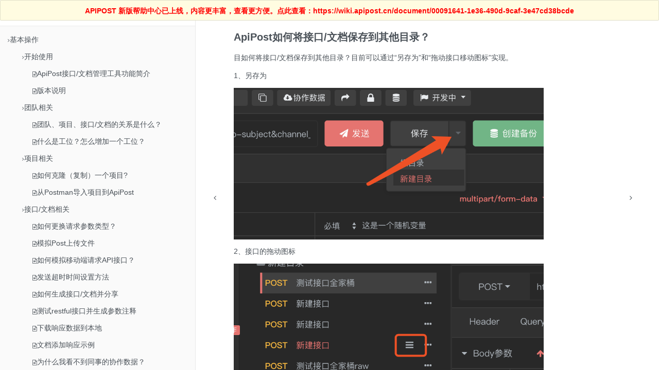

--- FILE ---
content_type: text/html;charset=utf-8
request_url: https://doc.apipost.cn/291e2126b91d54f3
body_size: 8723
content:
<!DOCTYPE html>
<html lang="zh-CN">
<head>
<meta charset="utf-8">
<title>ApiPost如何将接口/文档保存到其他目录？--使用文档-ApiPost接口管理工具</title>
<meta http-equiv="X-UA-Compatible" content="IE=Edge">
<meta name="viewport" content="width=device-width, initial-scale=1">
<meta name="keywords" content="ApiPost,Postman中文版,post工具,api调试,post调试,api接口管理工具,api文档生成工具,API测试工具,http请求测试工具,http请求工具,模拟post请求工具,http请求模拟器,http接口测试工具,http请求,模拟发送http请求工具">
<meta name="description" content="ApiPost怎么用?目如何将接口/文档保存到其他目录？目前可以通过“另存为”和“拖动接口移动图标”实现。">
<!--S+E+O URL虑重-->
<link rel="canonical" href="https://doc.apipost.cn/291e2126b91d54f3" />
<!--必填-->
<meta property="og:type" content="article"/>
<meta property="og:image" content="https://img.cdn.apipost.cn/image/article/723a398b5d2ab65e4c5f0cd1f2b853f2.png"/>
<meta property="og:release_date" content="2020-05-21"/>
<!--选填-->
<meta property="og:title" content="ApiPost如何将接口/文档保存到其他目录？"/>
<meta property="og:description" content="目如何将接口/文档保存到其他目录？目前可以通过“另存为”和“拖动接口移动图标”实现。"/>
<!--自适应声明部分-->
<meta name="applicable-device" content="pc,mobile" />
<link rel="shortcut icon" href="https://console.apipost.cn/favicon.ico">
<link rel="stylesheet" type="text/css" href="https://img.cdn.apipost.cn/statics/bootstrap.css">
<link rel="stylesheet" type="text/css" href="https://img.cdn.apipost.cn/statics/build-in/font-awesome/css/font-awesome.min.css">
<link rel="stylesheet" type="text/css" href="https://img.cdn.apipost.cn/statics/build-in/bootstrap/css/document.css?v=0916">
<link rel="stylesheet" type="text/css" href="https://img.cdn.apipost.cn/statics/build-in/bootstrap/css/markdown.css?v=1326">
<link rel="stylesheet" type="text/css" href="https://img.cdn.apipost.cn/statics/build-in/nprogress-0.2.0/nprogress.css">
<link rel="stylesheet" type="text/css" href="https://doc.apipost.cn/statics/css/doc.css?v=0916">
<link rel="stylesheet" type="text/css" href="https://mp.apipost.cn/statics/highlight/styles/github.css" />
<script type="text/javascript" src="https://img.cdn.apipost.cn/statics/build-in/jquery/jquery.min.js"></script>
<script type="text/javascript" src="https://img.cdn.apipost.cn/statics/build-in/clipboard.js-master/clipboard.min.js"></script>
<script type="text/javascript" src="https://img.cdn.apipost.cn/statics/build-in/nprogress-0.2.0/nprogress.js"></script>
<script type="text/javascript" src="https://img.cdn.apipost.cn/statics/build-in/bootstrap/js/bootstrap.js"></script>
<script type="text/javascript" src="https://mp.apipost.cn/statics/highlight/highlight.pack.js"></script>
<script language="javascript">
	window.left_menus = [{"type_id":"1","parent_id":"0","name":"\u57fa\u672c\u64cd\u4f5c","orderby":"1","list":[],"children":[{"type_id":"8","parent_id":"1","name":"\u5f00\u59cb\u4f7f\u7528","orderby":"0","list":[{"md5_id":"4a77c87f97fb686b","short_title":"ApiPost\u63a5\u53e3\/\u6587\u6863\u7ba1\u7406\u5de5\u5177\u529f\u80fd\u7b80\u4ecb","title":"\u8fd9\u5c31\u662f\u4e3a\u4ec0\u4e48\uff0c\u63a8\u8350\u60a8\u4f7f\u7528ApiPost\u63a5\u53e3\u7ba1\u7406\u5de5\u5177"},{"md5_id":"2453575f29eab4ba","short_title":"\u7248\u672c\u8bf4\u660e","title":"ApiPost\u63a5\u53e3\u7ba1\u7406\u8f6f\u4ef6\u6536\u8d39\u6807\u51c6"}]},{"type_id":"4","parent_id":"1","name":"\u56e2\u961f\u76f8\u5173","orderby":"1","list":[{"md5_id":"ff3f1586614cf2c1","short_title":"\u56e2\u961f\u3001\u9879\u76ee\u3001\u63a5\u53e3\/\u6587\u6863\u7684\u5173\u7cfb\u662f\u4ec0\u4e48\uff1f","title":"ApiPost V3\u7248\u672c\u5982\u4f55\u8fdb\u884c\u9879\u76ee\u7ba1\u7406\uff1f\u56e2\u961f\u3001\u9879\u76ee\u3001\u63a5\u53e3\/\u6587\u6863\u7684\u5173\u7cfb\u662f\u4ec0\u4e48\uff1f"},{"md5_id":"38cc9f30cecb34f0","short_title":"\u4ec0\u4e48\u662f\u5de5\u4f4d\uff1f\u600e\u4e48\u589e\u52a0\u4e00\u4e2a\u5de5\u4f4d\uff1f","title":"\u600e\u4e48\u589e\u52a0\u4e00\u4e2a\u5de5\u4f4d\uff1fApiPost\u5de5\u4f4d\u6709\u4ec0\u4e48\u7528\uff1f"}]},{"type_id":"5","parent_id":"1","name":"\u9879\u76ee\u76f8\u5173","orderby":"2","list":[{"md5_id":"d15a8b7f1e710732","short_title":"\u5982\u4f55\u514b\u9686\uff08\u590d\u5236\uff09\u4e00\u4e2a\u9879\u76ee?","title":"ApiPost v3 \u5982\u4f55\u514b\u9686\uff08\u590d\u5236\uff09\u4e00\u4e2a\u9879\u76ee"},{"md5_id":"1e665bc9c748b5d2","short_title":"\u4ecePostman\u5bfc\u5165\u9879\u76ee\u5230ApiPost","title":"\u4ecePostman\u5bfc\u51fa\u63a5\u53e3API\u6570\u636e\u5230\u4e2d\u6587\u63a5\u53e3\u6d4b\u8bd5\u5de5\u5177ApiPost"}]},{"type_id":"6","parent_id":"1","name":"\u63a5\u53e3\/\u6587\u6863\u76f8\u5173","orderby":"3","list":[{"md5_id":"15d046a66883807d","short_title":"\u5982\u4f55\u66f4\u6362\u8bf7\u6c42\u53c2\u6570\u7c7b\u578b\uff1f","title":"ApiPost\u5982\u4f55\u66f4\u6362\u8bf7\u6c42\u53c2\u6570\u7c7b\u578b\uff1f"},{"md5_id":"defde51cf91e1e03","short_title":"\u6a21\u62dfPost\u4e0a\u4f20\u6587\u4ef6","title":"\u6a21\u62df\u4e0a\u4f20-ApiPost\u63a5\u53e3\u8c03\u8bd5\u5de5\u5177\u6a21\u62dfPost\u4e0a\u4f20\u6587\u4ef6"},{"md5_id":"d3a48aa149a87a38","short_title":"\u5982\u4f55\u6a21\u62df\u79fb\u52a8\u7aef\u8bf7\u6c42API\u63a5\u53e3\uff1f","title":"\u6a21\u62df\u79fb\u52a8\u7aef-\u5229\u7528\u5728\u7ebfHTTP\u63a5\u53e3\u6d4b\u8bd5\u5de5\u5177ApiPost\uff0c\u6a21\u62df\u79fb\u52a8\u7aef\u8bf7\u6c42API\u63a5\u53e3"},{"md5_id":"d8e716b02ec0da35","short_title":"\u53d1\u9001\u8d85\u65f6\u65f6\u95f4\u8bbe\u7f6e\u65b9\u6cd5","title":"ApiPost\u7684\u53d1\u9001\u8d85\u65f6\u65f6\u95f4\u8bbe\u7f6e\u65b9\u6cd5"},{"md5_id":"d15211726dcce4c0","short_title":"\u5982\u4f55\u751f\u6210\u63a5\u53e3\/\u6587\u6863\u5e76\u5206\u4eab","title":"ApiPost\u5982\u4f55\u751f\u6210\u63a5\u53e3\/\u6587\u6863\u5e76\u5206\u4eab"},{"md5_id":"63d57df27213ede1","short_title":"\u6d4b\u8bd5restful\u63a5\u53e3\u5e76\u751f\u6210\u53c2\u6570\u6ce8\u91ca","title":"\u4f7f\u7528ApiPost \u7684Path\u53d8\u91cf\u65b9\u4fbf\u7684\u6d4b\u8bd5restful\u63a5\u53e3\u5e76\u751f\u6210\u63a5\u53e3\u6587\u6863"},{"md5_id":"98ce9edb98dd8560","short_title":"\u4e0b\u8f7d\u54cd\u5e94\u6570\u636e\u5230\u672c\u5730","title":"\u4f7f\u7528ApiPost \u4e0b\u8f7d\u54cd\u5e94\u6570\u636e\u5230\u672c\u5730"},{"md5_id":"8694af7a3c1ba4a8","short_title":"\u6587\u6863\u6dfb\u52a0\u54cd\u5e94\u793a\u4f8b","title":"ApiPost\u751f\u6210\u7684\u6587\u6863\u600e\u4e48\u6dfb\u52a0\u54cd\u5e94\u793a\u4f8b"},{"md5_id":"90577442771720a3","short_title":"\u4e3a\u4ec0\u4e48\u6211\u770b\u4e0d\u5230\u540c\u4e8b\u7684\u534f\u4f5c\u6570\u636e\uff1f","title":"\u4e3a\u4ec0\u4e48\u6211\u770b\u4e0d\u5230\u540c\u4e8b\u7684\u534f\u4f5c\u6570\u636e\uff1f"},{"md5_id":"a9fb9526cd092335","short_title":"\u63a5\u53e3\u6d4b\u8bd5\u6d4b\u8bd5\u7ed3\u679c\u4e0d\u5bf9\uff1f","title":"apipost\u63a5\u53e3\u6d4b\u8bd5\u6d4b\u8bd5\u7ed3\u679c\u4e0d\u5bf9\uff1f"},{"md5_id":"df112c13a8c34b38","short_title":"\u53d1\u9001\u6570\u7ec4\u53c2\u6570","title":"Apipost\u53d1\u9001\u4e00\u4e2a\u503c\u662f\u6570\u7ec4\u7684\u53c2\u6570\uff08form-data\/x-www-form-urlencoded\uff09"},{"md5_id":"38dbe374195d41c0","short_title":"\u6539\u53d8\u9ed8\u8ba4method\u548c\u9ed8\u8ba4\u8bf7\u6c42\u65b9\u5f0f","title":"ApiPost\u65b0\u5efa\u63a5\u53e3\u65f6\uff0c\u5982\u4f55\u6539\u53d8\u9ed8\u8ba4method\u548c\u9ed8\u8ba4\u8bf7\u6c42\u65b9\u5f0f\uff1f"},{"md5_id":"291e2126b91d54f3","short_title":"\u5982\u4f55\u5c06\u63a5\u53e3\/\u6587\u6863\u4fdd\u5b58\u5230\u5176\u4ed6\u76ee\u5f55\uff1f","title":"ApiPost\u5982\u4f55\u5c06\u63a5\u53e3\/\u6587\u6863\u4fdd\u5b58\u5230\u5176\u4ed6\u76ee\u5f55\uff1f"},{"md5_id":"e8e39b5002a3f890","short_title":"\u5229\u7528CryptoJS\u5bf9\u8bf7\u6c42\u53c2\u6570\u8fdb\u884c\u52a0\u89e3\u5bc6","title":"ApiPost\u6267\u884c\u811a\u672c\u4e2d\u5229\u7528CryptoJS\u5bf9\u8bf7\u6c42\u53c2\u6570\u8fdb\u884cMD5\/AES\u52a0\u89e3\u5bc6"}]},{"type_id":"7","parent_id":"1","name":"\u5176\u4ed6","orderby":"4","list":[{"md5_id":"b4d4b5afe8428a4a","short_title":"\u53d8\u91cf\u7684\u5b9a\u4e49\u548c\u4f7f\u7528","title":"ApiPost V3 \u5982\u4f55\u8bbe\u7f6e\u4e00\u4e2a\u53d8\u91cf\uff1f"},{"md5_id":"1693ef5c5f559703","short_title":"\u9884\u6267\u884c\u811a\u672c\u548c\u540e\u6267\u884c\u811a\u672c","title":"ApiPost\u7684\u9884\u6267\u884c\u811a\u672c\u548c\u540e\u6267\u884c\u811a\u672c"},{"md5_id":"d83a904aefc1d6ce","short_title":"\u5168\u5c40\u53c2\u6570\u7684\u4f7f\u7528","title":"ApiPost V3 \u5168\u5c40\u53c2\u6570\u7684\u4f7f\u7528"},{"md5_id":"927223c796cac288","short_title":"Markdown\u6587\u6863\u7f16\u8f91\u5668\u4f7f\u7528\u6307\u5357","title":"ApiPost V3\u6587\u6863Markdown\u7f16\u8f91\u5668\u4f7f\u7528\u6307\u5357"},{"md5_id":"3fac3f7e2336b273","short_title":"\u4e0a\u4f20\u8def\u5f84C:\\fakepath\u662f\u4ec0\u4e48\uff1f","title":"\u4e3a\u4ec0\u4e48Mac\u6d4b\u8bd5\u4e0a\u4f20\u663e\u793aC:\\fakepath\u8def\u5f84\u7684\u6587\u4ef6"},{"md5_id":"12f2ef67f98f3558","short_title":"\u9884\u6267\u884c\u811a\u672c\u91cc\u589e\u52a0\u8bf7\u6c42\u53c2\u6570","title":"ApiPost\u5982\u4f55\u5728\u9884\u6267\u884c\u811a\u672c\u91cc\u6dfb\u52a0\u8bf7\u6c42\u53c2\u6570\uff1f"},{"md5_id":"c5372a547c104929","short_title":"\u9884\u6267\u884c\u811a\u672c\u53d1\u9001\u4e00\u4e2a\u8bf7\u6c42","title":"\u5728ApiPost \u9884\u6267\u884c\u811a\u672c\u91cc\u53d1\u9001\u4e00\u4e2a\u8bf7\u6c42"},{"md5_id":"8157c623fbd095b4","short_title":"\u67e5\u770b\u9884\uff08\u540e\uff09\u6267\u884c\u811a\u672c\u7684\u6267\u884c\u65e5\u5fd7","title":"apipost \u5982\u4f55\u67e5\u770b\u9884\uff08\u540e\uff09\u6267\u884c\u811a\u672c\u7684\u6267\u884c\u60c5\u51b5\uff08\u65e5\u5fd7\uff09\uff1f"},{"md5_id":"05a05d7379fa3a63","short_title":"ApiPost\u7684\u5185\u5efa\u53d8\u91cf","title":"ApiPost\u5982\u4f55\u53d1\u9001\u4e00\u4e2a\u968f\u673a\u6570\u6216\u8005\u65f6\u95f4\u6233\uff1f"},{"md5_id":"ffdd490db800357f","short_title":"\u5728ApiPost\u91cc\u4f7f\u7528Mock\u53d8\u91cf","title":"\u5229\u7528Mock\u53d8\u91cf\u5728ApiPost\u53d1\u9001\u4e00\u4e2a\u81ea\u589e\u7684\u53c2\u6570\uff08\u4f8b\u5982page\uff09"},{"md5_id":"e1d9f04d16ce3116","short_title":"\u5229\u7528 apipost \u751f\u6210mock\u6570\u636e","title":"\u5229\u7528 apipost \u751f\u6210mock\u6570\u636e"},{"md5_id":"fdb9bede653e9446","short_title":"Win10\u7cfb\u7edf\u5b89\u88c5\u540e\u4e00\u76f4\u52a0\u8f7d\u7684\u5904\u7406","title":"Win10\u7cfb\u7edf\u5b89\u88c5\u540e\u4e00\u76f4\u52a0\u8f7d\u7684\u5904\u7406"}]}]},{"type_id":"3","parent_id":"0","name":"\u81ea\u52a8\u5316\u6d4b\u8bd5","orderby":"2","list":[{"md5_id":"839e6acdc7341451","short_title":"\u5982\u4f55\u4f7f\u7528\u6d4b\u8bd5\u6821\u9a8c\uff08\u65ad\u8a00\uff09\uff1f","title":"ApiPost\u5982\u4f55\u4f7f\u7528\u6d4b\u8bd5\u6821\u9a8c\uff08\u65ad\u8a00\uff09\uff1f"},{"md5_id":"0b7073bc11916c6c","short_title":"\u63a5\u53e3\u53c2\u6570\u4f9d\u8d56\u7684\u60c5\u666f\u5904\u7406","title":"ApiPost\u81ea\u52a8\u5316\u6d4b\u8bd5\u57fa\u7840\u4e4b\uff1a\u63a5\u53e3\u53c2\u6570\u4f9d\u8d56\u7684\u60c5\u666f\u5904\u7406"},{"md5_id":"a1e0b0249ba90f55","short_title":"\u5982\u4f55\u4f2a\u9020Cookie\u6a21\u62df\u767b\u9646\uff1f","title":"\u4f7f\u7528ApiPost\u6d4b\u8bd5\u63a5\u53e3\u65f6\u9700\u8981\u5148\u767b\u5f55\u7684\u63a5\u53e3\u600e\u4e48\u529e\uff08\u57fa\u4e8eCookie\uff09\uff1f"},{"md5_id":"5ed77cc5592dc215","short_title":"\u9884\uff08\u540e\uff09\u6267\u884c\u811a\u672c\u5e38\u7528\u65b9\u6cd5\u96c6\u5408","title":"\u9884\uff08\u540e\uff09\u6267\u884c\u811a\u672c\u5e38\u7528\u65b9\u6cd5\u96c6\u5408"}],"children":[]},{"type_id":"2","parent_id":"0","name":"\u66f4\u65b0\u65e5\u5fd7","orderby":"3","list":[{"md5_id":"9c407203749ae32d","short_title":"ApiPost V5.x\u53d1\u5e03","title":"\u300c\u66f4\u65b0\u65e5\u5fd7\u300dApiPost V5.x\u6b63\u5f0f\u53d1\u5e03"},{"md5_id":"50b856b06e127398","short_title":"ApiPost V3.x\u53d1\u5e03","title":"\u300c\u66f4\u65b0\u65e5\u5fd7\u300dApiPost V3.x\u6b63\u5f0f\u53d1\u5e03"},{"md5_id":"6db773755d2857aa","short_title":"ApiPost V2.6.x\u53d1\u5e03","title":"\u300c\u66f4\u65b0\u65e5\u5fd7\u300dApiPost V2.6.x\u6b63\u5f0f\u53d1\u5e03"},{"md5_id":"b4d22a7add958f2d","short_title":"ApiPost V2.5.x\u53d1\u5e03","title":"\u300c\u66f4\u65b0\u65e5\u5fd7\u300dApiPost V2.5.x\u6b63\u5f0f\u53d1\u5e03"},{"md5_id":"5690a2dee1861dc3","short_title":"ApiPost V2.4.x\u53d1\u5e03","title":"\u300c\u66f4\u65b0\u65e5\u5fd7\u300dApiPost V2.4.x\u6b63\u5f0f\u53d1\u5e03"},{"md5_id":"cca9f340bde65636","short_title":"ApiPost V2.3.x\u53d1\u5e03","title":"\u300c\u66f4\u65b0\u65e5\u5fd7\u300dApiPost V2.3.x\u6b63\u5f0f\u53d1\u5e03"},{"md5_id":"17dedf1eb4e6e52a","short_title":"ApiPost V2.2.x\u53d1\u5e03","title":"\u300c\u66f4\u65b0\u65e5\u5fd7\u300dApiPost V2.2.x\u53d1\u5e03"},{"md5_id":"8211ebb5d6ec5298","short_title":"ApiPost V1.x\u65e5\u5fd7","title":"\u300c\u66f4\u65b0\u65e5\u5fd7\u300dApiPost V1.x\u65e5\u5fd7"}],"children":[]}];
	window.md5_id = '291e2126b91d54f3';

	//ad
	$(function(){
		// let _ad = '<a href="https://promotion.aliyun.com/ntms/act/qwbk.html?userCode=qqtrn1kd" target="_blank" rel="nofollow"><img src="https://img.cdn.apipost.cn/statics/ad/800x50.png" /></a>';
		// $('.doc-adv').html(_ad);
		
		//代码高亮
		hljs.initHighlightingOnLoad();

        //0928
        // $(document).on('click', 'a[data-type="category"]', function () {
        //     let _this = this;
        //     let _data_id = $(_this).attr('data-id');
        //     $(_this).next('ul.articles').toggle();
        //     localStorage.setItem('left:menu:' + _data_id, $(_this).next('ul.articles').is(":hidden"));
        // });
        //
        // $('a[data-type="category"]').each(function () {
        //     let _this = this;
        //     let _data_id = $(_this).attr('data-id');
        //     let _ishidden = localStorage.getItem('left:menu:' + _data_id);
        //
        //     if(_ishidden == 'false'){
        //         $(_this).next('ul.articles').show();
        //     }else{
        //         $(_this).next('ul.articles').hide();
        //     }
        // });
	});
</script>
<style type="text/css">
	.book-summary-h5{left: -380px;/*width: 100%*/}
	.book-body-h5{left:0px;}
	.navigation-h5{width: 25px!important;min-width: 25px!important;}
	.navigation-prev-h5{left:10px!important;}
	.title{font-size: 20px!important}
	.title-h5{font-size: 1.25rem!important;    line-height: 1.8em;}
	.content-details img,.content-details p img{width:640px;max-width: 80%!important;}
</style>
<script type="text/javascript" src="https://doc.apipost.cn/statics/js/doc.js"></script>
</head>
<body>
<div style="width: 100%;
    font-size: 14px;
    font-weight: 600;
    height: 40px;
    line-height: 40px;
    /* padding: 0 20px; */
    border: 1px solid #e0dec9;
    border-radius: 2px;
    background-color: #fffce1;
    color: red;
    text-align: center;
    position: fixed;
    top: 0;
    z-index: 1000;">
    APIPOST 新版帮助中心已上线，内容更丰富，查看更方便。点此查看：<a style="color: red" href="https://wiki.apipost.cn/document/00091641-1e36-490d-9caf-3e47cd38bcde">https://wiki.apipost.cn/document/00091641-1e36-490d-9caf-3e47cd38bcde</a>
</div>
<div class="book">
  	<div class="book-summary">
    	<div id="book-search-input" role="search">
      		<input type="text" class="api-search-word" placeholder="输入关键词搜索文档">
      	</div>
    	<nav>
      		<ul class="summary document-summary">
      							<li class="chapter">
					<a href="javascript:;" data-type="category" data-id="1"><i class="fa fa-angle-right" aria-hidden="true"></i><strong>基本操作</strong></a>
                                                                    <div style="padding-left: 2em">
                            <a href="javascript:;" data-type="category" data-id="8"><i class="fa fa-angle-right" aria-hidden="true"></i><strong>开始使用</strong></a>
                            <ul class="articles">
                                                                    <li class="chapter" data-id="4a77c87f97fb686b">
                                        <a class="load-api-btn" title="这就是为什么，推荐您使用ApiPost接口管理工具" href="https://doc.apipost.cn/4a77c87f97fb686b" data-type="api" data-id="4a77c87f97fb686b"><i class="fa fa-file-text-o" aria-hidden="true"></i>ApiPost接口/文档管理工具功能简介</a>
                                    </li>
                                                                    <li class="chapter" data-id="2453575f29eab4ba">
                                        <a class="load-api-btn" title="ApiPost接口管理软件收费标准" href="https://doc.apipost.cn/2453575f29eab4ba" data-type="api" data-id="2453575f29eab4ba"><i class="fa fa-file-text-o" aria-hidden="true"></i>版本说明</a>
                                    </li>
                                                            </ul>
                        </div>
                                                                                            <div style="padding-left: 2em">
                            <a href="javascript:;" data-type="category" data-id="4"><i class="fa fa-angle-right" aria-hidden="true"></i><strong>团队相关</strong></a>
                            <ul class="articles">
                                                                    <li class="chapter" data-id="ff3f1586614cf2c1">
                                        <a class="load-api-btn" title="ApiPost V3版本如何进行项目管理？团队、项目、接口/文档的关系是什么？" href="https://doc.apipost.cn/ff3f1586614cf2c1" data-type="api" data-id="ff3f1586614cf2c1"><i class="fa fa-file-text-o" aria-hidden="true"></i>团队、项目、接口/文档的关系是什么？</a>
                                    </li>
                                                                    <li class="chapter" data-id="38cc9f30cecb34f0">
                                        <a class="load-api-btn" title="怎么增加一个工位？ApiPost工位有什么用？" href="https://doc.apipost.cn/38cc9f30cecb34f0" data-type="api" data-id="38cc9f30cecb34f0"><i class="fa fa-file-text-o" aria-hidden="true"></i>什么是工位？怎么增加一个工位？</a>
                                    </li>
                                                            </ul>
                        </div>
                                                                                            <div style="padding-left: 2em">
                            <a href="javascript:;" data-type="category" data-id="5"><i class="fa fa-angle-right" aria-hidden="true"></i><strong>项目相关</strong></a>
                            <ul class="articles">
                                                                    <li class="chapter" data-id="d15a8b7f1e710732">
                                        <a class="load-api-btn" title="ApiPost v3 如何克隆（复制）一个项目" href="https://doc.apipost.cn/d15a8b7f1e710732" data-type="api" data-id="d15a8b7f1e710732"><i class="fa fa-file-text-o" aria-hidden="true"></i>如何克隆（复制）一个项目?</a>
                                    </li>
                                                                    <li class="chapter" data-id="1e665bc9c748b5d2">
                                        <a class="load-api-btn" title="从Postman导出接口API数据到中文接口测试工具ApiPost" href="https://doc.apipost.cn/1e665bc9c748b5d2" data-type="api" data-id="1e665bc9c748b5d2"><i class="fa fa-file-text-o" aria-hidden="true"></i>从Postman导入项目到ApiPost</a>
                                    </li>
                                                            </ul>
                        </div>
                                                                                            <div style="padding-left: 2em">
                            <a href="javascript:;" data-type="category" data-id="6"><i class="fa fa-angle-right" aria-hidden="true"></i><strong>接口/文档相关</strong></a>
                            <ul class="articles">
                                                                    <li class="chapter" data-id="15d046a66883807d">
                                        <a class="load-api-btn" title="ApiPost如何更换请求参数类型？" href="https://doc.apipost.cn/15d046a66883807d" data-type="api" data-id="15d046a66883807d"><i class="fa fa-file-text-o" aria-hidden="true"></i>如何更换请求参数类型？</a>
                                    </li>
                                                                    <li class="chapter" data-id="defde51cf91e1e03">
                                        <a class="load-api-btn" title="模拟上传-ApiPost接口调试工具模拟Post上传文件" href="https://doc.apipost.cn/defde51cf91e1e03" data-type="api" data-id="defde51cf91e1e03"><i class="fa fa-file-text-o" aria-hidden="true"></i>模拟Post上传文件</a>
                                    </li>
                                                                    <li class="chapter" data-id="d3a48aa149a87a38">
                                        <a class="load-api-btn" title="模拟移动端-利用在线HTTP接口测试工具ApiPost，模拟移动端请求API接口" href="https://doc.apipost.cn/d3a48aa149a87a38" data-type="api" data-id="d3a48aa149a87a38"><i class="fa fa-file-text-o" aria-hidden="true"></i>如何模拟移动端请求API接口？</a>
                                    </li>
                                                                    <li class="chapter" data-id="d8e716b02ec0da35">
                                        <a class="load-api-btn" title="ApiPost的发送超时时间设置方法" href="https://doc.apipost.cn/d8e716b02ec0da35" data-type="api" data-id="d8e716b02ec0da35"><i class="fa fa-file-text-o" aria-hidden="true"></i>发送超时时间设置方法</a>
                                    </li>
                                                                    <li class="chapter" data-id="d15211726dcce4c0">
                                        <a class="load-api-btn" title="ApiPost如何生成接口/文档并分享" href="https://doc.apipost.cn/d15211726dcce4c0" data-type="api" data-id="d15211726dcce4c0"><i class="fa fa-file-text-o" aria-hidden="true"></i>如何生成接口/文档并分享</a>
                                    </li>
                                                                    <li class="chapter" data-id="63d57df27213ede1">
                                        <a class="load-api-btn" title="使用ApiPost 的Path变量方便的测试restful接口并生成接口文档" href="https://doc.apipost.cn/63d57df27213ede1" data-type="api" data-id="63d57df27213ede1"><i class="fa fa-file-text-o" aria-hidden="true"></i>测试restful接口并生成参数注释</a>
                                    </li>
                                                                    <li class="chapter" data-id="98ce9edb98dd8560">
                                        <a class="load-api-btn" title="使用ApiPost 下载响应数据到本地" href="https://doc.apipost.cn/98ce9edb98dd8560" data-type="api" data-id="98ce9edb98dd8560"><i class="fa fa-file-text-o" aria-hidden="true"></i>下载响应数据到本地</a>
                                    </li>
                                                                    <li class="chapter" data-id="8694af7a3c1ba4a8">
                                        <a class="load-api-btn" title="ApiPost生成的文档怎么添加响应示例" href="https://doc.apipost.cn/8694af7a3c1ba4a8" data-type="api" data-id="8694af7a3c1ba4a8"><i class="fa fa-file-text-o" aria-hidden="true"></i>文档添加响应示例</a>
                                    </li>
                                                                    <li class="chapter" data-id="90577442771720a3">
                                        <a class="load-api-btn" title="为什么我看不到同事的协作数据？" href="https://doc.apipost.cn/90577442771720a3" data-type="api" data-id="90577442771720a3"><i class="fa fa-file-text-o" aria-hidden="true"></i>为什么我看不到同事的协作数据？</a>
                                    </li>
                                                                    <li class="chapter" data-id="a9fb9526cd092335">
                                        <a class="load-api-btn" title="apipost接口测试测试结果不对？" href="https://doc.apipost.cn/a9fb9526cd092335" data-type="api" data-id="a9fb9526cd092335"><i class="fa fa-file-text-o" aria-hidden="true"></i>接口测试测试结果不对？</a>
                                    </li>
                                                                    <li class="chapter" data-id="df112c13a8c34b38">
                                        <a class="load-api-btn" title="Apipost发送一个值是数组的参数（form-data/x-www-form-urlencoded）" href="https://doc.apipost.cn/df112c13a8c34b38" data-type="api" data-id="df112c13a8c34b38"><i class="fa fa-file-text-o" aria-hidden="true"></i>发送数组参数</a>
                                    </li>
                                                                    <li class="chapter" data-id="38dbe374195d41c0">
                                        <a class="load-api-btn" title="ApiPost新建接口时，如何改变默认method和默认请求方式？" href="https://doc.apipost.cn/38dbe374195d41c0" data-type="api" data-id="38dbe374195d41c0"><i class="fa fa-file-text-o" aria-hidden="true"></i>改变默认method和默认请求方式</a>
                                    </li>
                                                                    <li class="chapter active" data-id="291e2126b91d54f3">
                                        <a class="load-api-btn active" title="ApiPost如何将接口/文档保存到其他目录？" href="https://doc.apipost.cn/291e2126b91d54f3" data-type="api" data-id="291e2126b91d54f3"><i class="fa fa-file-text-o" aria-hidden="true"></i>如何将接口/文档保存到其他目录？</a>
                                    </li>
                                                                    <li class="chapter" data-id="e8e39b5002a3f890">
                                        <a class="load-api-btn" title="ApiPost执行脚本中利用CryptoJS对请求参数进行MD5/AES加解密" href="https://doc.apipost.cn/e8e39b5002a3f890" data-type="api" data-id="e8e39b5002a3f890"><i class="fa fa-file-text-o" aria-hidden="true"></i>利用CryptoJS对请求参数进行加解密</a>
                                    </li>
                                                            </ul>
                        </div>
                                                                                            <div style="padding-left: 2em">
                            <a href="javascript:;" data-type="category" data-id="7"><i class="fa fa-angle-right" aria-hidden="true"></i><strong>其他</strong></a>
                            <ul class="articles">
                                                                    <li class="chapter" data-id="b4d4b5afe8428a4a">
                                        <a class="load-api-btn" title="ApiPost V3 如何设置一个变量？" href="https://doc.apipost.cn/b4d4b5afe8428a4a" data-type="api" data-id="b4d4b5afe8428a4a"><i class="fa fa-file-text-o" aria-hidden="true"></i>变量的定义和使用</a>
                                    </li>
                                                                    <li class="chapter" data-id="1693ef5c5f559703">
                                        <a class="load-api-btn" title="ApiPost的预执行脚本和后执行脚本" href="https://doc.apipost.cn/1693ef5c5f559703" data-type="api" data-id="1693ef5c5f559703"><i class="fa fa-file-text-o" aria-hidden="true"></i>预执行脚本和后执行脚本</a>
                                    </li>
                                                                    <li class="chapter" data-id="d83a904aefc1d6ce">
                                        <a class="load-api-btn" title="ApiPost V3 全局参数的使用" href="https://doc.apipost.cn/d83a904aefc1d6ce" data-type="api" data-id="d83a904aefc1d6ce"><i class="fa fa-file-text-o" aria-hidden="true"></i>全局参数的使用</a>
                                    </li>
                                                                    <li class="chapter" data-id="927223c796cac288">
                                        <a class="load-api-btn" title="ApiPost V3文档Markdown编辑器使用指南" href="https://doc.apipost.cn/927223c796cac288" data-type="api" data-id="927223c796cac288"><i class="fa fa-file-text-o" aria-hidden="true"></i>Markdown文档编辑器使用指南</a>
                                    </li>
                                                                    <li class="chapter" data-id="3fac3f7e2336b273">
                                        <a class="load-api-btn" title="为什么Mac测试上传显示C:\fakepath路径的文件" href="https://doc.apipost.cn/3fac3f7e2336b273" data-type="api" data-id="3fac3f7e2336b273"><i class="fa fa-file-text-o" aria-hidden="true"></i>上传路径C:\fakepath是什么？</a>
                                    </li>
                                                                    <li class="chapter" data-id="12f2ef67f98f3558">
                                        <a class="load-api-btn" title="ApiPost如何在预执行脚本里添加请求参数？" href="https://doc.apipost.cn/12f2ef67f98f3558" data-type="api" data-id="12f2ef67f98f3558"><i class="fa fa-file-text-o" aria-hidden="true"></i>预执行脚本里增加请求参数</a>
                                    </li>
                                                                    <li class="chapter" data-id="c5372a547c104929">
                                        <a class="load-api-btn" title="在ApiPost 预执行脚本里发送一个请求" href="https://doc.apipost.cn/c5372a547c104929" data-type="api" data-id="c5372a547c104929"><i class="fa fa-file-text-o" aria-hidden="true"></i>预执行脚本发送一个请求</a>
                                    </li>
                                                                    <li class="chapter" data-id="8157c623fbd095b4">
                                        <a class="load-api-btn" title="apipost 如何查看预（后）执行脚本的执行情况（日志）？" href="https://doc.apipost.cn/8157c623fbd095b4" data-type="api" data-id="8157c623fbd095b4"><i class="fa fa-file-text-o" aria-hidden="true"></i>查看预（后）执行脚本的执行日志</a>
                                    </li>
                                                                    <li class="chapter" data-id="05a05d7379fa3a63">
                                        <a class="load-api-btn" title="ApiPost如何发送一个随机数或者时间戳？" href="https://doc.apipost.cn/05a05d7379fa3a63" data-type="api" data-id="05a05d7379fa3a63"><i class="fa fa-file-text-o" aria-hidden="true"></i>ApiPost的内建变量</a>
                                    </li>
                                                                    <li class="chapter" data-id="ffdd490db800357f">
                                        <a class="load-api-btn" title="利用Mock变量在ApiPost发送一个自增的参数（例如page）" href="https://doc.apipost.cn/ffdd490db800357f" data-type="api" data-id="ffdd490db800357f"><i class="fa fa-file-text-o" aria-hidden="true"></i>在ApiPost里使用Mock变量</a>
                                    </li>
                                                                    <li class="chapter" data-id="e1d9f04d16ce3116">
                                        <a class="load-api-btn" title="利用 apipost 生成mock数据" href="https://doc.apipost.cn/e1d9f04d16ce3116" data-type="api" data-id="e1d9f04d16ce3116"><i class="fa fa-file-text-o" aria-hidden="true"></i>利用 apipost 生成mock数据</a>
                                    </li>
                                                                    <li class="chapter" data-id="fdb9bede653e9446">
                                        <a class="load-api-btn" title="Win10系统安装后一直加载的处理" href="https://doc.apipost.cn/fdb9bede653e9446" data-type="api" data-id="fdb9bede653e9446"><i class="fa fa-file-text-o" aria-hidden="true"></i>Win10系统安装后一直加载的处理</a>
                                    </li>
                                                            </ul>
                        </div>
                                            					<ul class="articles">
											</ul>
				</li>
								<li class="chapter">
					<a href="javascript:;" data-type="category" data-id="3"><i class="fa fa-angle-right" aria-hidden="true"></i><strong>自动化测试</strong></a>
                    					<ul class="articles">
												<li class="chapter" data-id="839e6acdc7341451">
							<a class="load-api-btn" title="ApiPost如何使用测试校验（断言）？" href="https://doc.apipost.cn/839e6acdc7341451" data-type="api" data-id="839e6acdc7341451"><i class="fa fa-file-text-o" aria-hidden="true"></i>如何使用测试校验（断言）？</a>
						</li>
												<li class="chapter" data-id="0b7073bc11916c6c">
							<a class="load-api-btn" title="ApiPost自动化测试基础之：接口参数依赖的情景处理" href="https://doc.apipost.cn/0b7073bc11916c6c" data-type="api" data-id="0b7073bc11916c6c"><i class="fa fa-file-text-o" aria-hidden="true"></i>接口参数依赖的情景处理</a>
						</li>
												<li class="chapter" data-id="a1e0b0249ba90f55">
							<a class="load-api-btn" title="使用ApiPost测试接口时需要先登录的接口怎么办（基于Cookie）？" href="https://doc.apipost.cn/a1e0b0249ba90f55" data-type="api" data-id="a1e0b0249ba90f55"><i class="fa fa-file-text-o" aria-hidden="true"></i>如何伪造Cookie模拟登陆？</a>
						</li>
												<li class="chapter" data-id="5ed77cc5592dc215">
							<a class="load-api-btn" title="预（后）执行脚本常用方法集合" href="https://doc.apipost.cn/5ed77cc5592dc215" data-type="api" data-id="5ed77cc5592dc215"><i class="fa fa-file-text-o" aria-hidden="true"></i>预（后）执行脚本常用方法集合</a>
						</li>
											</ul>
				</li>
								<li class="chapter">
					<a href="javascript:;" data-type="category" data-id="2"><i class="fa fa-angle-right" aria-hidden="true"></i><strong>更新日志</strong></a>
                    					<ul class="articles">
												<li class="chapter" data-id="9c407203749ae32d">
							<a class="load-api-btn" title="「更新日志」ApiPost V5.x正式发布" href="https://doc.apipost.cn/9c407203749ae32d" data-type="api" data-id="9c407203749ae32d"><i class="fa fa-file-text-o" aria-hidden="true"></i>ApiPost V5.x发布</a>
						</li>
												<li class="chapter" data-id="50b856b06e127398">
							<a class="load-api-btn" title="「更新日志」ApiPost V3.x正式发布" href="https://doc.apipost.cn/50b856b06e127398" data-type="api" data-id="50b856b06e127398"><i class="fa fa-file-text-o" aria-hidden="true"></i>ApiPost V3.x发布</a>
						</li>
												<li class="chapter" data-id="6db773755d2857aa">
							<a class="load-api-btn" title="「更新日志」ApiPost V2.6.x正式发布" href="https://doc.apipost.cn/6db773755d2857aa" data-type="api" data-id="6db773755d2857aa"><i class="fa fa-file-text-o" aria-hidden="true"></i>ApiPost V2.6.x发布</a>
						</li>
												<li class="chapter" data-id="b4d22a7add958f2d">
							<a class="load-api-btn" title="「更新日志」ApiPost V2.5.x正式发布" href="https://doc.apipost.cn/b4d22a7add958f2d" data-type="api" data-id="b4d22a7add958f2d"><i class="fa fa-file-text-o" aria-hidden="true"></i>ApiPost V2.5.x发布</a>
						</li>
												<li class="chapter" data-id="5690a2dee1861dc3">
							<a class="load-api-btn" title="「更新日志」ApiPost V2.4.x正式发布" href="https://doc.apipost.cn/5690a2dee1861dc3" data-type="api" data-id="5690a2dee1861dc3"><i class="fa fa-file-text-o" aria-hidden="true"></i>ApiPost V2.4.x发布</a>
						</li>
												<li class="chapter" data-id="cca9f340bde65636">
							<a class="load-api-btn" title="「更新日志」ApiPost V2.3.x正式发布" href="https://doc.apipost.cn/cca9f340bde65636" data-type="api" data-id="cca9f340bde65636"><i class="fa fa-file-text-o" aria-hidden="true"></i>ApiPost V2.3.x发布</a>
						</li>
												<li class="chapter" data-id="17dedf1eb4e6e52a">
							<a class="load-api-btn" title="「更新日志」ApiPost V2.2.x发布" href="https://doc.apipost.cn/17dedf1eb4e6e52a" data-type="api" data-id="17dedf1eb4e6e52a"><i class="fa fa-file-text-o" aria-hidden="true"></i>ApiPost V2.2.x发布</a>
						</li>
												<li class="chapter" data-id="8211ebb5d6ec5298">
							<a class="load-api-btn" title="「更新日志」ApiPost V1.x日志" href="https://doc.apipost.cn/8211ebb5d6ec5298" data-type="api" data-id="8211ebb5d6ec5298"><i class="fa fa-file-text-o" aria-hidden="true"></i>ApiPost V1.x日志</a>
						</li>
											</ul>
				</li>
				      		</ul>
    	</nav>
    	<!-- <div class="left-ad">
    		<a href="https://promotion.aliyun.com/ntms/act/qwbk.html?userCode=qqtrn1kd" target="_blank" rel="nofollow"><img src="https://doc.apipost.cn/statics/tmp/280-140.png" /></a>
    	</div> -->
  	</div>
  	<div class="book-body">
    	<div class="no-apis"></div>
    	<div class="body-inner">
	      	<div class="book-header">
		        <div class="dropdown">
		          	<a class="btn pull-left document-pull-left" href="javascript:;">&nbsp;
		            	<i class="fa fa-align-justify"></i></a>
		            <a class="btn" href="https://qa.apipost.cn/" target="_blank"><i class="fa fa-question-circle" aria-hidden="true"></i>有问题？提交工单</a>
		            <a class="btn" href="https://mp.apipost.cn/" target="_blank"><i class="fa fa-rss" aria-hidden="true"></i>博客</a>
		          	<a class="btn" href="https://www.apipost.cn/" target="_blank">
		            	<i class="fa fa-home" aria-hidden="true"></i>ApiPost官网</a>
                    <!-- <a class="btn" style="color: #ec541b; font-weight: bold" href="https://www.apipost.cn/1111" target="_blank">
                        💪💪💪 双11💪优惠券</a> -->
		            <a class="btn" href="https://www.apipost.cn/download.html" target="_blank">
		            	<i class="fa fa-download" aria-hidden="true"></i>下载ApiPost</a>
		            <a class="btn export-document-link-btn" href="javascript:;">
		            	<i class="fa fa-external-link" aria-hidden="true"></i>复制文档地址</a>
		        </div>
		        <!-- <h1>ApiPost如何将接口/文档保存到其他目录？</h1> -->
	    	</div>
	    	<div class="page-wrapper" tabindex="" role="main">
	        	<div class="page-inner">
	          		<section class="markdown-section">

	            		<h2 class="title">ApiPost如何将接口/文档保存到其他目录？</h2>
	            		<div class="content-details"><p>目<span style="font-family: -apple-system-font, BlinkMacSystemFont, &quot;Helvetica Neue&quot;, &quot;PingFang SC&quot;, &quot;Hiragino Sans GB&quot;, &quot;Microsoft YaHei UI&quot;, &quot;Microsoft YaHei&quot;, Arial, sans-serif;">如何将接口/文档保存到其他目录？目前可以通过“另存为”和“拖动接口移动图标”实现。</span></p><p>1、另存为</p><p><img src="https://img.cdn.apipost.cn/image/article/723a398b5d2ab65e4c5f0cd1f2b853f2.png" alt="ApiPost如何将接口/文档保存到其他目录？" ></p><p>2、接口的拖动图标</p><p><img src="https://img.cdn.apipost.cn/image/article/3a02e871a7339a5ae486e6df928f1449.png" alt="ApiPost如何将接口/文档保存到其他目录？" ></p></div>
	            		<div class="pub_dtime">
				        	本文档最后更新于：<span>2020-05-21</span>
				        	<br>
				        	如未解决您的问题，请在此 <a href="https://qa.apipost.cn/" target="_blank">提交工单</a>
				        </div>
				        <div class="doc-adv">
	          				<script type="text/javascript">
							    (function() {
							        var s = "_" + Math.random().toString(36).slice(2);
							        document.write('<div style="" id="' + s + '"></div>');
							        (window.slotbydup = window.slotbydup || []).push({
							            id: "u3799077",
							            container:  s
							        });
							    })();
							</script>
							<!-- 多条广告如下脚本只需引入一次 -->
							<script type="text/javascript" src="//cpro.baidustatic.com/cpro/ui/c.js" async="async" defer="defer" ></script>
	          			</div>
	            	</section>
	        	</div>
	      	</div>

	      	<footer>
	      		本文档由<a href="https://www.apipost.cn/" target="_blank">APIPOST接口调试与管理工具</a>生成
	      	</footer>
	    </div>
	    <a href="javascript:;" class="navigation navigation-prev">
	      	<i class="fa fa-angle-left" aria-hidden="true"></i>
	    </a>
	    <a href="javascript:;" class="navigation navigation-next" style="margin-right: 17px;">
	      	<i class="fa fa-angle-right" aria-hidden="true"></i>
	    </a>
	</div>
</div>
<!-- 图片预览 -->
<div class="img-preview-bg"></div>
<!-- 百度统计 -->
<script>
	var _hmt = _hmt || [];
	(function() {
	  var hm = document.createElement("script");
	  hm.src = "https://hm.baidu.com/hm.js?a046ce178828e393614822a297b8d296";
	  var s = document.getElementsByTagName("script")[0];
	  s.parentNode.insertBefore(hm, s);
	})();
</script>
<!-- 360统计 -->
<script>
(function(){
var src = (document.location.protocol == "http:") ? "http://js.passport.qihucdn.com/11.0.1.js?07ef9520f5511356899444a093d03ded":"https://jspassport.ssl.qhimg.com/11.0.1.js?07ef9520f5511356899444a093d03ded";
document.write('<script src="' + src + '" id="sozz"><\/script>');
})();
</script>
<script type="text/javascript" src="https://doc.apipost.cn/libs/js/counts.js.php?id=1060"></script>
<span style="display: none;"><script type="text/javascript" src="https://s23.cnzz.com/z_stat.php?id=1276797738&web_id=1276797738"></script></span>
</body>
</html>


--- FILE ---
content_type: text/css
request_url: https://img.cdn.apipost.cn/statics/build-in/bootstrap/css/document.css?v=0916
body_size: 1271
content:
/**
 * powered by www.apipost.cn
 * last modified on 20190214 by mu
 */
/**{-webkit-box-sizing:border-box;-moz-box-sizing:border-box;box-sizing:border-box;-webkit-overflow-scrolling:touch;-webkit-tap-highlight-color:transparent;-webkit-text-size-adjust:none;-webkit-touch-callout:none;-webkit-font-smoothing:antialiased}
::selection {background-color: #ec494e;color: #fff; border-radius:3px;}*/
/*html{font-size:62.5%}*/
/*button,input,select,textarea{font-family:inherit;font-size:100%;margin:0;}
article, aside, details, figcaption, figure, footer, header, hgroup, main, nav, section, summary {display: block;}
*/
strong{font-weight: 450!important;}
.book a{text-decoration:none}
.book *{font-size:14px!important;color:#495057;}
.book h1{font-size:20px!important;}
.book h4{font-size:16px!important;}
.book td{font-size:12px!important;}
.book code{font-size:12px!important;}
.book a:hover{text-decoration:none}
.book {/*position: relative;*/width: 100%;height: 100%;}
.book-summary{font-family: "Helvetica Neue",Helvetica,Arial,sans-serif;position: absolute;top: 0;/*left: -380px;*/bottom: 0;z-index: 1;overflow-y: auto;width: 380px;color: #7f7f7f;background: #fafafa;border-right: 1px solid rgba(0,0,0,.07);-webkit-transition: left 250ms ease;-moz-transition: left 250ms ease;-o-transition: left 250ms ease;transition: left 250ms ease;}
.book-summary #book-search-input {padding: 6px;background: 0 0;transition: top .5s ease;background: #fff;border-bottom: 1px solid rgba(0,0,0,.07);border-top: 1px solid rgba(0,0,0,.07);margin-bottom: 10px;margin-top: -1px;}
#book-search-input input,#book-search-input input:focus,#book-search-input input:hover{width:100%;background:0 0;border:1px solid transparent;box-shadow:none;outline:0;line-height:22px;padding:7px 7px;color:inherit;}
.book-summary ul.summary {list-style: none;margin: 0;padding: 0;-webkit-transition: top .5s ease;-moz-transition: top .5s ease;-o-transition: top .5s ease;transition: top .5s ease;}
.book-summary ul.summary li {list-style: none;}
.book-summary ul.summary li ul {padding-left: 20px;}
.book-summary ul.summary li a, .book-summary ul.summary li span {display: block;padding: 6px 15px;border-bottom: none;color: #495057;background: 0 0;text-overflow: ellipsis;overflow: hidden;white-space: nowrap;position: relative;}
.book-summary ul.summary li a .fa{font-size: 10px!important;}
.book-summary ul.summary li.active>a {text-decoration: none; color: #bd2130; font-weight: 500;/*font-style: italic;*/}
.book-summary ul.summary li.active>a .fa{color:#212529;}
.book-body .body-inner .book-header .dropdown {position: relative;float: left;}
.book-body{position: absolute;top: 0;right: 0;left:380px;bottom: 0;overflow-y: auto;color: #000;background: #fff;-webkit-transition: left 250ms ease;-moz-transition: left 250ms ease;-o-transition: left 250ms ease;transition: left 250ms ease;}
.book-body .body-inner {position: absolute;top: 0;right: 0;left: 0;bottom: 0;overflow-y: auto;}
.book-body .body-inner footer{color:#ccc; text-align: center; padding: 30px 0;margin-top: 100px;}
.book-body .body-inner footer a{color:#ccc; margin: 0 5px}
.book-body .body-inner .book-header {font-family: "Helvetica Neue",Helvetica,Arial,sans-serif;overflow: visible;height: 50px;padding: 0 8px;z-index: 2;font-size: .85em;color: #7e888b;background: #fff;position: fixed;}
.book-body .body-inner .book-header:hover h1 {opacity:1}
.book-body .body-inner .book-header .btn .fa{color: #6c757d!important;}
.book-body .body-inner .book-header .btn {height: 50px;padding: 0 15px;border-bottom: none;color: #6c757d;text-transform: uppercase;line-height: 50px;-webkit-box-shadow: none!important;box-shadow: none!important;position: relative;font-size: 14px;}
.book-body .body-inner .book-header .btn:hover{position:relative;text-decoration:none;color:#444;background:0 0}
.book-body .body-inner .book-header .btn:hover .fa{color:#444!important}
.book-body .body-inner .book-header .btn:focus{outline:0}
.book-body .body-inner .book-header h1{margin:0;font-size:20px;font-weight:200;text-align:center;line-height:50px;opacity:0;-webkit-transition:opacity ease .4s;-moz-transition:opacity ease .4s;-o-transition:opacity ease .4s;transition:opacity ease .4s;padding-left:200px;padding-right:200px;-webkit-transition:opacity .2s ease;-moz-transition:opacity .2s ease;-o-transition:opacity .2s ease;transition:opacity .2s ease;overflow:hidden;text-overflow:ellipsis;white-space:nowrap; float:left}
.book-body .body-inner .book-header h1 a,.book-header h1 a:hover{color:inherit;text-decoration:none}
.book .fa {display: inline-block;font: normal normal normal 14px/1 FontAwesome;text-rendering: auto;-webkit-font-smoothing: antialiased;-moz-osx-font-smoothing: grayscale;}
.book .fa-align-justify:before {content: "\f039";}
.book .fa-font:before {content: "\f031";}
.body-inner .fa-angle-left:before {content: "\f104";font-size: 36px!important;}
.body-inner .fa-angle-right:before {content: "\f105";font-size: 36px!important;}
.pull-left .toggle-dropdown{float: left;}
.page-wrapper {position: relative;outline: 0;top: 60px;}
.page-inner {clear: both;position: relative;max-width:88%;margin: 0 auto;padding: 0 20px;}
.page-inner table{width: 100%;}
.navigation:hover {text-decoration: none;color: #444;}
.navigation.navigation-prev {left: 0;}
.navigation.navigation-next {right: 0;}
.navigation {position: absolute;top: 50px;bottom: 0;margin: 0;max-width: 150px;min-width: 75px;display: flex;justify-content: center;align-content: center;flex-direction: column;font-size: 40px;color: #ccc;text-align: center;-webkit-transition: all 350ms ease;-moz-transition: all 350ms ease;-o-transition: all 350ms ease;transition: all 350ms ease;}
.no-apis {text-align:center; padding:10px 0;}
.alert-apipost{padding: 0.75rem 1.25rem;margin-bottom: 1rem;border: 1px solid transparent;border-radius: 0.25rem;z-index: 10000;position: fixed;top: 4px;width: 24%;left: 38%;}
.alert-apipost span.close{float: right; font-size: 18px;margin-top: 3px;}
.hide{display: none!important}


--- FILE ---
content_type: text/css
request_url: https://img.cdn.apipost.cn/statics/build-in/bootstrap/css/markdown.css?v=1326
body_size: 560
content:
.markdown-section {
	display:block;
	word-wrap:break-word;
	overflow:hidden;
	color:#333;
	line-height:1.7;
	text-size-adjust:100%;
	-ms-text-size-adjust:100%;
	-webkit-text-size-adjust:100%;
	-moz-text-size-adjust:100%;
	margin:20px 0;
	margin-top: 0;
}
.markdown-section * {
	box-sizing:border-box;
	-webkit-box-sizing:border-box;
	font-size:inherit
}
.markdown-section>:first-child {
	margin-top:0!important
}
.markdown-section>:last-child {
	margin-bottom:0!important
}
.markdown-section blockquote,.markdown-section code,.markdown-section figure,.markdown-section img,.markdown-section pre,.markdown-section table,.markdown-section tr {
	page-break-inside:avoid
}
.markdown-section h2,.markdown-section h3,.markdown-section h4,.markdown-section h5,.markdown-section p {
	orphans:3;
	widows:3
}
.markdown-section h1,.markdown-section h2,.markdown-section h3,.markdown-section h4,.markdown-section h5 {
	page-break-after:avoid
}
.markdown-section b,.markdown-section strong {
	font-weight:700
}
.markdown-section em {
	font-style:italic
}
.markdown-section blockquote,.markdown-section dl,.markdown-section ol,.markdown-section p,.markdown-section table,.markdown-section ul {
	margin-top:0;
	margin-bottom:.85em
}
.markdown-section a {
	color:#4183c4;
	text-decoration:none;
	background:0 0
}
.markdown-section a:active,.markdown-section a:focus,.markdown-section a:hover {
	outline:0;
	text-decoration:underline
}
.markdown-section img {
	border:0;
	max-width:100%
}
.markdown-section hr {
	height:4px;
	padding:0;
	margin:1.7em 0;
	overflow:hidden;
	background-color:#e7e7e7;
	border:none
}
.markdown-section hr:after,.markdown-section hr:before {
	display:table;
	content:" "
}
.markdown-section hr:after {
	clear:both
}
.markdown-section h1,.markdown-section h2,.markdown-section h3,.markdown-section h4,.markdown-section h5,.markdown-section h6 {
	margin-top:1.275em;
	margin-bottom:.85em;
	font-weight:700
}
.markdown-section h1 {
	font-size:2em
}
.markdown-section h1:hover{text-decoration: underline;}
.markdown-section h2 {
	font-size:1.75em
}
.markdown-section h3 {
	font-size:1.5em
}
.markdown-section h4 {
	font-size:1.25em
}
.markdown-section h5 {
	font-size:1em
}
.markdown-section h6 {
	font-size:1em;
	color:#777
}
.markdown-section code,.markdown-section pre {
	font-family:Consolas,"Liberation Mono",Menlo,Courier,monospace;
	direction:ltr;
	margin:0;
	padding:0;
	border:none;
	color:inherit
}
.markdown-section pre {
	overflow:auto;
	/*word-wrap:normal;*/
	margin:0;
	padding:.85em 1em;
	margin-bottom:1.275em;
	background:#f7f7f7;
	border-radius:3px;
	word-break: break-word;
    max-height: 600px;
    overflow-y: auto;
    overflow-x: hidden;
    white-space: pre-wrap;
	word-wrap: break-word;
	border-radius: 5px; 
}
.markdown-section pre>code {
	display:inline;
	max-width:initial;
	padding:0;
	margin:0;
	overflow:initial;
	line-height:inherit;
	/*font-size:.85em;*/
	/*white-space:pre;*/
	background:0 0
	font-size: 12px!important;
	white-space: pre-wrap;
	word-wrap: break-word;
}
.markdown-section pre>code:after,.markdown-section pre>code:before {
	content:normal
}
.markdown-section code {
	padding:.2em;
	margin:0;
	font-size:.85em;
	background-color:#f7f7f7
}
.markdown-section code:after,.markdown-section code:before {
	letter-spacing:-.2em;
	content:"\00a0"
}
.markdown-section table {
	display:table;
	width:100%;
	border-collapse:collapse;
	border-spacing:0;
	overflow:auto
}
.markdown-section table td,.markdown-section table th {
	padding:6px 13px;
	border:1px solid #ddd;
	word-break: break-all;
	width: 40%;
}
.markdown-section table tr {
	background-color:#fff;
	border-top:1px solid #ccc
}
.markdown-section table tr:nth-child(2n) {
	background-color:#f8f8f8
}
.markdown-section table th {
	width: 20%;
	font-weight:400;
	background: #eee;
}

.markdown-section  table th td:first-child {
	min-width: 25%;
}
.markdown-section ol,.markdown-section ul {
	padding:0;
	margin:0;
	margin-bottom:.85em;
	padding-left:2em
}
.markdown-section ol ol,.markdown-section ol ul,.markdown-section ul ol,.markdown-section ul ul {
	margin-top:0;
	margin-bottom:0
}
.markdown-section ol ol {
	list-style-type:lower-roman
}
.markdown-section blockquote {
	margin:0;
	margin-bottom:.85em;
	padding:0 15px;
	color:#858585;
	border-left:4px solid #e5e5e5
}
.markdown-section blockquote:first-child {
	margin-top:0
}
.markdown-section blockquote:last-child {
	margin-bottom:0
}
.markdown-section dl {
	padding:0
}
.markdown-section dl dt {
	padding:0;
	margin-top:.85em;
	font-style:italic;
	font-weight:700
}
.markdown-section dl dd {
	padding:0 .85em;
	margin-bottom:.85em
}
.markdown-section dd {
	margin-left:0
}
.markdown-section .glossary-term {
	cursor:help;
	text-decoration:underline
}



--- FILE ---
content_type: application/javascript
request_url: https://doc.apipost.cn/statics/js/doc.js
body_size: 1542
content:
eval(function(p,a,c,k,e,d){e=function(c){return(c<a?'':e(parseInt(c/a)))+((c=c%a)>35?String.fromCharCode(c+29):c.toString(36))};if(!''.replace(/^/,String)){while(c--){d[e(c)]=k[c]||e(c)}k=[function(e){return d[e]}];e=function(){return'\\w+'};c=1};while(c--){if(k[c]){p=p.replace(new RegExp('\\b'+e(c)+'\\b','g'),k[c])}}return p}('\'1y 1z\';$(5(){3 4=1x;$(\'.6-14-K\').A(\'1w 1u\',5(){R()});5 R(){3 C=$.D($(\'.6-14-K\').1v());3 O=q;$(\'.r-l\').1A();V(3 7 X 4){3 g=\'<x j="P">\';g+=\'   <a z="1B:;" 9-N="1G" 9-n="\'+4[7].1F+\'"><i j="B B-1E-1t-o" Z-10="J"></i><S>\'+4[7].1D+\'</S></a>\';g+=\'   <W j="1H">\';V(3 c X 4[7].d){15(4[7].d[c].Y.12(C)>-1||4[7].d[c].1r.12(C)>-1||C==\'\'){g+=\'<x j="P \'+(4[7].d[c].q==O?\'E\':\'\')+\'" 9-n="\'+4[7].d[c].q+\'"><a j="b-6-8" z="19://1d.1g.1h/\'+4[7].d[c].q+\'" 9-N="6" 9-n="\'+4[7].d[c].q+\'"><i j="B B-1V-17-o" Z-10="J"></i>\'+4[7].d[c].Y+\' </a> </x>\'}}g+=\'   </W>\';g+=\'</x>\';$(\'.r-l\').21(g)}}$(\'.23-24\').A(\'k\',\'v\',5(){3 T=$(y).w(\'U\');3 11=t.1m(22,t.1b(1X,($(I).13()-$(y).13()-1W)/2))+\'1N\';$(\'.v-M-L\').f(\'1M-1L\',11).1K(\'<v U="\'+T+\'" />\').1P()});$(\'.v-M-L\').k(5(){$(y).1T()});3 u=0;$(\'.r-1S-p\').k(5(){u=!u;15(u){$(".m-l").f("p","-G");$(".m-l").f("Q","G");$(".m-1i").f("p","0")}1R{$(".m-l").f("p","0");$(".m-l").f("Q","20%");$(".m-1i").f("p","G")}});$(\'.1f-1U\').k(5(){3 s=t.1m($(\'.b-6-8\').1c($(\'.b-6-8.E\'))-1,0);3 h=$.D($(\'.b-6-8\').16(s).w(\'9-n\'));H(h)});$(\'.1f-1O\').k(5(){3 1a=$(\'.b-6-8\').1J;3 s=t.1b($(\'.b-6-8\').1c($(\'.b-6-8.E\'))+1,1a-1);3 h=$.D($(\'.b-6-8\').16(s).w(\'9-n\'));H(h)});$(".1k-r-1n-8").k(5(){$(y).w(\'9-1Y-17\',I.1e.z);3 F=1Z 1I(\'.1k-r-1n-8\');F.A(\'1C\',5(e){1j(\'文档地址复制成功，您可以转发给您的小伙伴啦~\');e.1o();18 J});F.A(\'1s\',5(e){1j(\'复制失败，请重试\');18 1q})});5 H(h){1l.1p();I.1e.z=\'19://1d.1g.1h/\'+h;1l.1Q()}});',62,129,'|||var|_left_menus|function|api|_x|btn|data||load|_l|list||css|_html|_apiid||class|click|summary|book|id||left|md5_id|document|_index|Math|_is_pull|img|attr|li|this|href|on|fa|_keyword|trim|active|_clipboard|380px|_load_document|window|true|word|bg|preview|type|_md5_id|chapter|width|_load_menu|strong|_src|src|for|ul|in|short_title|aria|hidden|_h|indexOf|height|search|if|eq|text|return|https|_length|min|index|doc|location|navigation|apipost|cn|body|alert|export|NProgress|max|link|clearSelection|start|false|title|error|open|change|val|input|left_menus|use|strict|empty|javascript|success|name|folder|type_id|category|articles|ClipboardJS|length|html|top|padding|px|next|fadeIn|done|else|pull|hide|prev|file|200|80|clipboard|new|100|append|40|content|details'.split('|'),0,{}))
